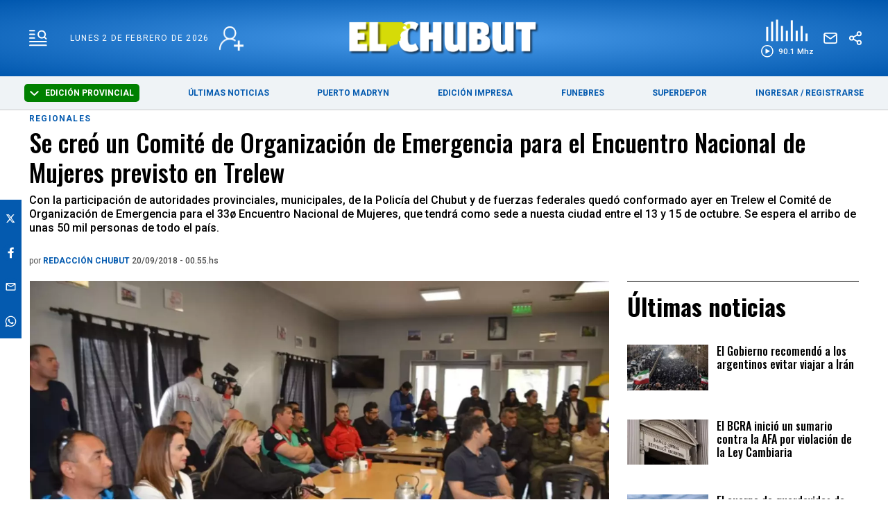

--- FILE ---
content_type: text/html; charset=utf-8
request_url: https://www.google.com/recaptcha/api2/aframe
body_size: 268
content:
<!DOCTYPE HTML><html><head><meta http-equiv="content-type" content="text/html; charset=UTF-8"></head><body><script nonce="UeoXS-kq-8j6S5gG27iFUA">/** Anti-fraud and anti-abuse applications only. See google.com/recaptcha */ try{var clients={'sodar':'https://pagead2.googlesyndication.com/pagead/sodar?'};window.addEventListener("message",function(a){try{if(a.source===window.parent){var b=JSON.parse(a.data);var c=clients[b['id']];if(c){var d=document.createElement('img');d.src=c+b['params']+'&rc='+(localStorage.getItem("rc::a")?sessionStorage.getItem("rc::b"):"");window.document.body.appendChild(d);sessionStorage.setItem("rc::e",parseInt(sessionStorage.getItem("rc::e")||0)+1);localStorage.setItem("rc::h",'1770064402504');}}}catch(b){}});window.parent.postMessage("_grecaptcha_ready", "*");}catch(b){}</script></body></html>